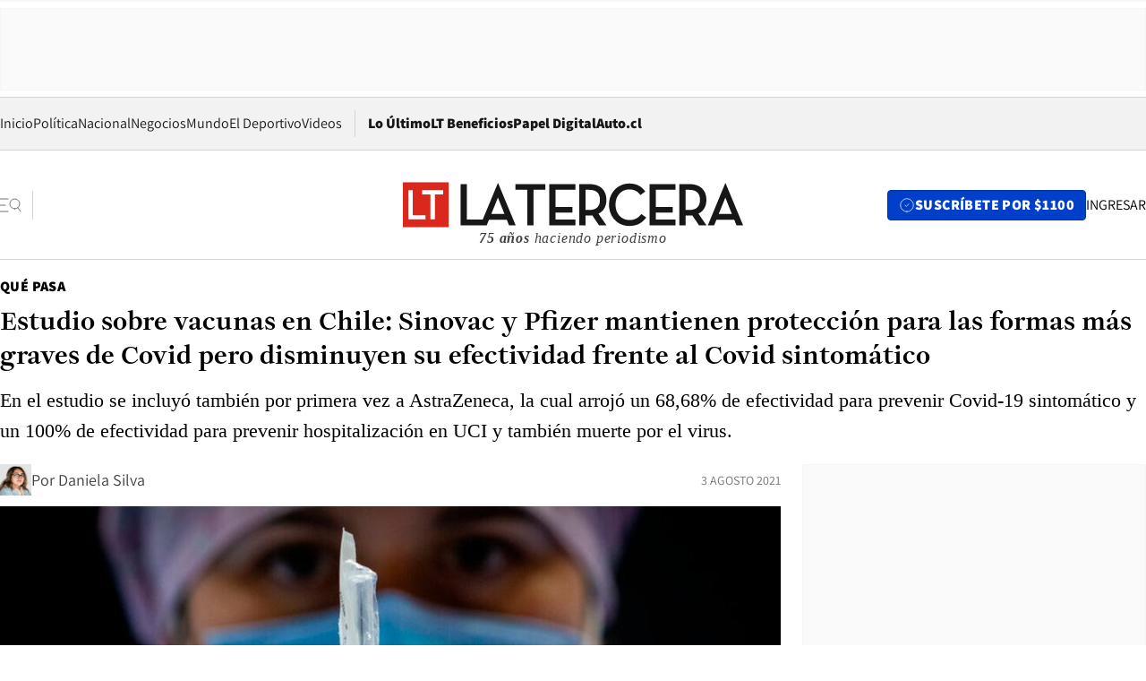

--- FILE ---
content_type: image/svg+xml
request_url: https://www.latercera.com/pf/resources/images/newsletter/quepasa.svg?d=1085&mxId=00000000
body_size: 762
content:
<?xml version="1.0" encoding="UTF-8"?>
<svg id="Layer_1" data-name="Layer 1" xmlns="http://www.w3.org/2000/svg" viewBox="0 0 250 250">
  <defs>
    <style>
      .cls-1 {
        fill: #be2418;
      }

      .cls-2 {
        fill: #fff;
      }

      .cls-3 {
        fill: #da291c;
      }
    </style>
  </defs>
  <rect class="cls-3" width="250" height="250"/>
  <rect class="cls-1" y="160.35" width="250" height="89.65"/>
  <g>
    <path class="cls-2" d="M42.28,229.17h-5.1v-5.95c-8.55-1.2-15-8.1-15-17.25,0-10.05,7.8-17.4,17.55-17.4s17.55,7.35,17.55,17.4c0,9.15-6.45,16.05-15,17.25v5.95ZM37.18,213.02h5.1v5.45c5.65-1.15,9.45-6.05,9.45-12.5,0-7.2-4.95-12.55-12-12.55s-12,5.35-12,12.55c0,6.45,3.8,11.35,9.45,12.5v-5.45Z"/>
    <path class="cls-2" d="M60.33,210.97v-22h5.35v21.7c0,5.45,2.7,7.9,7.65,7.9s7.6-2.45,7.6-7.9v-21.7h5.35v22c0,8.3-5.6,12.45-12.95,12.45s-13-4.15-13-12.45Z"/>
    <path class="cls-2" d="M90.98,188.96h21.65v4.75h-16.3v14.1h14.45v4.65h-14.45v5.75h17v4.75h-22.35v-34ZM102.48,179.16h5.65l-4.25,7.6h-3.9l2.5-7.6Z"/>
    <path class="cls-2" d="M131.03,222.97h-5.35v-34h8.7c9.35,0,14.5,5.15,14.5,13s-5.2,12.95-14.5,12.95h-3.35v8.05ZM134.18,210.17c6.55,0,9.2-3.1,9.2-8.2s-2.7-8.25-9.2-8.25h-3.15v16.45h3.15Z"/>
    <path class="cls-2" d="M150.78,222.97h-5.4l14.9-34.7h.3l14.95,34.7h-5.65l-1.95-4.75h-15.2l-1.95,4.75ZM160.38,200.02l-5.65,13.45h11.2s-5.55-13.45-5.55-13.45Z"/>
    <path class="cls-2" d="M179.68,214.02c1.55,3,4.2,4.6,7.7,4.6s6-1.7,6-4.45c0-3.2-2.4-4.3-5.4-5.65l-2.35-1.05c-5-2.2-8.4-4.8-8.4-10.1s3.85-8.85,9.45-8.85c4.35,0,7.55,1.75,9.7,5.35l-4.05,2.65c-1.3-2.2-3-3.3-5.55-3.3-2.75,0-4.35,1.6-4.35,3.95,0,2.7,1.65,3.75,5.35,5.4l2.35,1.05c5.15,2.3,8.55,4.65,8.55,10.4,0,6.25-4.8,9.4-11.25,9.4-5.75,0-9.95-2.8-12.25-7.15l4.5-2.25Z"/>
    <path class="cls-2" d="M204.08,222.97h-5.4l14.9-34.7h.3l14.95,34.7h-5.65l-1.95-4.75h-15.2l-1.95,4.75ZM213.68,200.02l-5.65,13.45h11.2s-5.55-13.45-5.55-13.45Z"/>
  </g>
  <g>
    <rect class="cls-3" x="47.58" y="6" width="154.83" height="148.65"/>
    <polygon class="cls-2" points="66.11 33.29 81.02 33.29 81.02 114.81 123.69 114.81 123.69 128.06 66.11 128.06 66.11 33.29"/>
    <polygon class="cls-2" points="140.75 46.52 112.61 46.52 112.61 33.29 183.82 33.29 183.82 46.52 155.66 46.52 155.66 128.05 140.75 128.05 140.75 46.52"/>
  </g>
</svg>